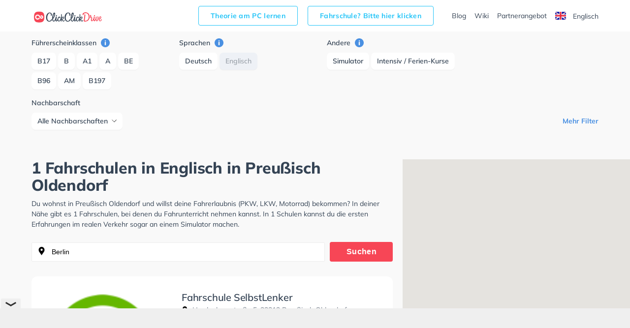

--- FILE ---
content_type: text/html; charset=UTF-8
request_url: https://www.clickclickdrive.de/fahrschule/preussisch-oldendorf/sprachen-englisch
body_size: 10853
content:
<!DOCTYPE html>
<html lang="de">
<head data-language="de" data-locale="de-DE">
  <meta name="format-detection" content="telephone=no">
  <meta name="viewport" content="width=device-width,initial-scale=1.0,maximum-scale=5">
  <meta charset="utf-8"/>
  <meta name="viewport" content="width=device-width, initial-scale=1.0">
  <meta http-equiv="X-UA-Compatible" content="IE=edge"/>
  <meta name="dc.language" content="de">
  <meta property="og:locale" content="de-DE">
  <meta property="og:image" content="https://res.cloudinary.com/clickclickdrive/image/upload/w_374/v1636582299/production/marketplace-profile/Lenkrad_ylvdl8.webp"/>
  <meta property="og:url" content="https://www.clickclickdrive.de/fahrschule/preussisch-oldendorf/sprachen-englisch"/>
  <meta property="og:type" content="website"/>
  <meta property="og:title" content="1 Fahrschulen in Englisch in Preußisch Oldendorf "/>
  <meta property="og:description" content="Fahren lernen in Preußisch Oldendorf"/>
  <meta name="apple-mobile-web-app-capable" content="yes">
  <meta name="HandheldFriendly" content="True">
  <meta name="title" content="1 Fahrschulen in Englisch in Preußisch Oldendorf "/>
  <meta name="description"
        content="Fahren lernen in Preußisch Oldendorf ✅ Mit ClickClickDrive nehmen Sie Fahrstunden in Ihrer N&#228;he und maximieren Ihre Chancen, Ihren F&#252;hrerschein schnell zu erhalten. Besuchen Sie eines der gr&#246;&#223;ten Online-Verzeichnisse und vereinbaren Sie einen kostenlosen Online-Termin."/>
    <link rel="canonical" href="https://www.clickclickdrive.de/fahrschule/preussisch-oldendorf/sprachen-englisch" />
    <link rel="preconnect" href="https://www.googletagmanager.com" />
  <link rel="preconnect" href="https://www.google-analytics.com" />
  <link rel="icon" href="/assets/images/favicon-small.png" sizes="32x32" />
  <link rel="icon" href="/assets/images/favicon.png" sizes="256x256" />
  <link rel="apple-touch-icon-precomposed" href="/assets/images/favicon.png" />
  <meta name="msapplication-TileImage" content="/assets/images/favicon.png" />
  <link rel="stylesheet" type="text/css" href="/fahrschule/content/css/precss.site.min.css" />
  <link rel="stylesheet" type="text/css" href="/fahrschule/content/css/school-promo.min.css" />
  <link rel="stylesheet" type="text/css" href="/fahrschule/content/css/site.min.css">
  <link rel="preload" as="image" href="https://res.cloudinary.com/clickclickdrive/image/upload/w_374/v1636582299/production/marketplace-profile/Lenkrad_ylvdl8.webp">
    <script async src="https://cdn.fuseplatform.net/publift/tags/2/4104/fuse.js"></script>

 <meta name="robots" content="noindex, follow" /> 
 
  <title>1 Fahrschulen in Englisch in Preußisch Oldendorf </title>

  <style>

    element.style {
      vertical-align: inherit;
    }
    *, ::after, ::before {
      box-sizing: border-box;
    }
    article p {
      font-size: 14px;
    }
    p {
      font-size: 13px;
    }
    p {
      line-height: 1.5;
      margin: 0;
      padding-bottom: 10px;
    }
    a {
      color: black;
      text-decoration: none;
    }
    body {
      font-size: 14px;
      font-weight: 400;
      color: #344354;
      font-family: "Mulish", "Open Sans", sans-serif;
    }

    .adSchoolList {
        margin: 10px auto;
        width: 970px;
        min-height: 90px;
    }
    .secretContainer.staging .publiftAd {
        background-color: red;
        min-height: 5px;
        /*height: 200px;*/
    }



    @media  only screen and (max-width: 1000px) {
        .adSchoolList {
            width: 95%;
            min-height: 50px;
        }
    }



    @media (max-width: 600px) {
        .product__img {
            width: 100%;
        }

        .product__slider {
            overflow: hidden;
        }
    }
  </style>

    <script src="/fahrschule/content/js/vendors.min.js?v=34"></script>
    <script src="/fahrschule/content/js/verbolia.min.js?v=35"></script>
  <!-- Google Tag Manager -->
  <script>
    (function (w, d, s, l, i) {
      w[l] = w[l] || [];
      w[l].push({
        'gtm.start':
          new Date().getTime(), event: 'gtm.js'
      });
      var f = d.getElementsByTagName(s)[0],
        j = d.createElement(s), dl = l != 'dataLayer' ? '&l=' + l : '';
      j.defer = true;
      j.src =
        'https://www.googletagmanager.com/gtm.js?id=' + i + dl;
      f.parentNode.insertBefore(j, f);
    })(window, document, 'script', 'dataLayer', 'GTM-KFMTBNX');
  </script>
  <!-- #Google Tag Manager -->

  
  <script>
    (function() {
        const head = document.getElementsByTagName('head')[0];

        const { insertBefore } = head;

        head.insertBefore = (newElement, referenceElement) => {
            if (
            newElement.href &&
            newElement.href.indexOf('//fonts.googleapis.com/css?family=Roboto') > -1
            ) {
            return;
            }

            insertBefore.call(head, newElement, referenceElement);
        };
    })();
  </script>


  <script>
      
      const allMarkers = [{"Latitude":52.308049,"Longitude":8.623978,"Name":"Fahrschule SelbstLenker","Location":"Hardenbergstra\u00dfe 5, 32312 Preu\u00dfisch Oldendorf","RatingValue":"5.0","RatingCount":31,"UrlObfuscated":"aHR0cHM6Ly93d3cuY2xpY2tjbGlja2RyaXZlLmRlL3NjaG9vbC9mYWhyc2NodWxlLXNlbGJzdGxlbmtlcg==","UrlReviewObfuscated":"aHR0cHM6Ly93d3cuY2xpY2tjbGlja2RyaXZlLmRlL3NjaG9vbC9mYWhyc2NodWxlLXNlbGJzdGxlbmtlciNyZXZpZXdz"}];
  </script>
</head>
<body>
<!-- Google Tag Manager (noscript) -->
<noscript>
  <iframe src="https://www.googletagmanager.com/ns.html?id=GTM-KFMTBNX"
          height="0" width="0" style="display: none; visibility: hidden"></iframe>
</noscript>
<!-- #Google Tag Manager (noscript) -->

<div id="main">
  <header class="header">
    <div class="container">
      <div class="header__menu">
        <!--logo-->
        <a class="logo" href="/"><img width="150" height="34" src="/fahrschule/content/images/logo.svg" alt="ClickClickDrive"></a>
        <!-- search mobile-->
        <div class="search-mobile d-n-d">
          <img src="/fahrschule/content/images/search.svg" alt="search" width="24" height="24" onclick="loadMapNow();">
        </div>
        <!-- #search mobile -->
        <!--mobile burger -->
        <a href="#" class="" id="mobile-menu">
          <img src="/fahrschule/content/images/menu.svg" alt="menu" width="24" height="24">
        </a>

        
        <ul class="entry-btns">
          <li>
            <a target="_blank" class="fahrscule-lnk" href="/theorie">
              Theorie am PC lernen
            </a>
          </li>
          <li>
            <a class="fahrscule-lnk" href="/fahrschule-partner">
              Fahrschule? Bitte hier klicken
            </a>
          </li>
          <li>
            <a class="entry-btns__link" href="/blog">Blog</a>
          </li>
          <li>
            <a class="entry-btns__link" href="/wiki">Wiki</a>
          </li>
          <li>
            <a class="entry-btns__link" href="/fahrschule-partner">
              Partnerangebot
            </a>
          </li>
          <li>
            <a id="lng-en-switch" href="https://www.clickclickdrive.de/fahrschule/en/preussisch-oldendorf/sprachen-englisch" class="erowz-nflw erowz-nflw-on entry-btns__link language">
        <svg style="margin-right:10px" width="22" height="16"
     viewBox="0 0 22 16">
  <defs>
    <rect id="a" width="22" height="16"
          rx="2"></rect>
  </defs>
  <g
    fill="none" fill-rule="evenodd">
    <mask id="b"  fill="#fff">
      <use
        xlink:href="#a"></use>
    </mask>
    <use fill="#FFF"
         xlink:href="#a"></use>
    <path
      fill="#0A17A7" d="M0 0h22v16H0z" mask="url(#b)"></path>
    <path
      fill="#FFF"
      d="M5.139 10.667H0V5.333h5.139L-2.19.39-.997-1.38l9.378 6.326v-6.014h5.238v6.014l9.378-6.326L24.19.39 16.86 5.333H22v5.334h-5.139l7.329 4.943-1.193 1.769-9.378-6.326v6.014H8.381v-6.014L-.997 17.38-2.19 15.61l7.329-4.943z"
      mask="url(#b)"></path>
    <path stroke="#DB1F35"
          stroke-linecap="round"
          stroke-width=".667"
          d="M14.668 5.066L24.619-1.6"
          mask="url(#b)"></path>
    <path
      stroke="#DB1F35" stroke-linecap="round" stroke-width=".667"
      d="M15.724 17.08l8.921-6.122" mask="url(#b)"
      transform="matrix(1 0 0 -1 0 28.038)"></path>
    <path
      stroke="#DB1F35" stroke-linecap="round" stroke-width=".667"
      d="M6.29 5.048l-9.305-6.385" mask="url(#b)"></path>
    <path
      stroke="#DB1F35" stroke-linecap="round" stroke-width=".667"
      d="M7.3 17.848l-10.315-6.964" mask="url(#b)"
      transform="matrix(1 0 0 -1 0 28.732)"></path>
    <path
      fill="#E6273E"
      d="M0 9.6h9.429V16h3.142V9.6H22V6.4h-9.429V0H9.43v6.4H0z"
      mask="url(#b)"></path>
  </g>
</svg>

        Englisch
    </a>
          </li>
        </ul>
        
      </div>
    </div>
  </header>

  
  <div class="offcanvas-menu">
    <div class="offcanvas-top">
      <div>Menu</div>
      <span class="offcanvas-close">
        <img src="/fahrschule/content/images/close.svg" alt="close" width="20" height="20">
      </span>
    </div>
    <div class="offcanvas-menu__inner">
      <ul class="menu">
        <li>
          <a href="/blog">Blog</a>
        </li>
        <li>
          <a href="/wiki">Wiki</a>
        </li>
        <li>
          <a href="/fahrschule-partner">
            Partnerangebot
          </a>
        </li>
        <li>
          <a id="lng-en-switch" href="https://www.clickclickdrive.de/fahrschule/en/preussisch-oldendorf/sprachen-englisch" class="erowz-nflw erowz-nflw-on entry-btns__link language">
        <svg style="margin-right:10px" width="22" height="16"
     viewBox="0 0 22 16">
  <defs>
    <rect id="a" width="22" height="16"
          rx="2"></rect>
  </defs>
  <g
    fill="none" fill-rule="evenodd">
    <mask id="b"  fill="#fff">
      <use
        xlink:href="#a"></use>
    </mask>
    <use fill="#FFF"
         xlink:href="#a"></use>
    <path
      fill="#0A17A7" d="M0 0h22v16H0z" mask="url(#b)"></path>
    <path
      fill="#FFF"
      d="M5.139 10.667H0V5.333h5.139L-2.19.39-.997-1.38l9.378 6.326v-6.014h5.238v6.014l9.378-6.326L24.19.39 16.86 5.333H22v5.334h-5.139l7.329 4.943-1.193 1.769-9.378-6.326v6.014H8.381v-6.014L-.997 17.38-2.19 15.61l7.329-4.943z"
      mask="url(#b)"></path>
    <path stroke="#DB1F35"
          stroke-linecap="round"
          stroke-width=".667"
          d="M14.668 5.066L24.619-1.6"
          mask="url(#b)"></path>
    <path
      stroke="#DB1F35" stroke-linecap="round" stroke-width=".667"
      d="M15.724 17.08l8.921-6.122" mask="url(#b)"
      transform="matrix(1 0 0 -1 0 28.038)"></path>
    <path
      stroke="#DB1F35" stroke-linecap="round" stroke-width=".667"
      d="M6.29 5.048l-9.305-6.385" mask="url(#b)"></path>
    <path
      stroke="#DB1F35" stroke-linecap="round" stroke-width=".667"
      d="M7.3 17.848l-10.315-6.964" mask="url(#b)"
      transform="matrix(1 0 0 -1 0 28.732)"></path>
    <path
      fill="#E6273E"
      d="M0 9.6h9.429V16h3.142V9.6H22V6.4h-9.429V0H9.43v6.4H0z"
      mask="url(#b)"></path>
  </g>
</svg>

        Englisch
    </a>
        </li>
      </ul>
    </div>
  </div>
  <!--mobile menu END-->
  <!--button bottom-->


  <!--button filter-->
  <button class="btn-filter" type="button">
    <svg class="SVGInline-svg ShowFiltersButton__Icon-sc-1obhj0c-1-svg dGasKZ-svg" width="24"
         height="24" viewBox="0 0 24 24" xmlns="http://www.w3.org/2000/svg">
      <g transform="translate(5 6)" fill="none">
        <path fill="#000" class="filters-path"
              d="M14.185 0H.523c-.462 0-.677.523-.4.862l5.97 6.984c.184.216.276.523.276.8v4.43c0 .247.246.462.492.462h.924c.246 0 .43-.215.43-.461v-4.43c0-.309.123-.585.339-.8l6.03-6.985c.277-.339.062-.862-.4-.862z"
              id="filters"></path>
      </g>
    </svg>
    <span>Filter</span>
  </button>


  <div class="page">
    <div class="container">
      <!--filter-->
    <div class="filters">
  <div class="filters__top">
    <div>Filter</div>
    <span class="filters__close">
      <img src="/fahrschule/content/images/close.svg" width="20" height="20">
    </span>
  </div>

  
  <div class="filters__item filters__item_cat">
  <span class="filters__name">
    Führerscheinklassen
    <a href="#" class="tooltip-right" data-tooltip="Lassen Sie Sich Fahrschulen anzeigen die Unterricht für die ausgewählten Führerscheinklassen anbieten.">
      <img src="/fahrschule/content/images/info.svg" alt="info" width="18" height="18">
    </a>
  </span>

      <span class="">
      <a class="btn " href="https://www.clickclickdrive.de/fahrschule/preussisch-oldendorf/sprachen-englisch/fuhrerscheinklassen-type-b17">
        B17
      </a>
    </span>
      <span class="">
      <a class="btn " href="https://www.clickclickdrive.de/fahrschule/preussisch-oldendorf/sprachen-englisch/fuhrerscheinklassen-type-b">
        B
      </a>
    </span>
      <span class="">
      <a class="btn " href="https://www.clickclickdrive.de/fahrschule/preussisch-oldendorf/sprachen-englisch/fuhrerscheinklassen-type-a1">
        A1
      </a>
    </span>
      <span class="">
      <a class="btn " href="https://www.clickclickdrive.de/fahrschule/preussisch-oldendorf/sprachen-englisch/fuhrerscheinklassen-type-a">
        A
      </a>
    </span>
      <span class="">
      <a class="btn " href="https://www.clickclickdrive.de/fahrschule/preussisch-oldendorf/sprachen-englisch/fuhrerscheinklassen-type-be">
        BE
      </a>
    </span>
      <span class="">
      <a class="btn " href="https://www.clickclickdrive.de/fahrschule/preussisch-oldendorf/sprachen-englisch/fuhrerscheinklassen-type-b96">
        B96
      </a>
    </span>
      <span class="">
      <a class="btn " href="https://www.clickclickdrive.de/fahrschule/preussisch-oldendorf/sprachen-englisch/fuhrerscheinklassen-type-am">
        AM
      </a>
    </span>
      <span class="">
      <a class="btn " href="https://www.clickclickdrive.de/fahrschule/preussisch-oldendorf/sprachen-englisch/fuhrerscheinklassen-type-b197">
        B197
      </a>
    </span>
      <span class="hide show-this-on-click">
      <a class="btn " href="https://www.clickclickdrive.de/fahrschule/preussisch-oldendorf/sprachen-englisch/fuhrerscheinklassen-type-a2">
        A2
      </a>
    </span>
      <span class="hide show-this-on-click">
      <a class="btn " href="https://www.clickclickdrive.de/fahrschule/preussisch-oldendorf/sprachen-englisch/fuhrerscheinklassen-type-c1">
        C1
      </a>
    </span>
      <span class="hide show-this-on-click">
      <a class="btn " href="https://www.clickclickdrive.de/fahrschule/preussisch-oldendorf/sprachen-englisch/fuhrerscheinklassen-type-c1e">
        C1E
      </a>
    </span>
      <span class="hide show-this-on-click">
      <a class="btn " href="https://www.clickclickdrive.de/fahrschule/preussisch-oldendorf/sprachen-englisch/fuhrerscheinklassen-type-c">
        C
      </a>
    </span>
      <span class="hide show-this-on-click">
      <a class="btn " href="https://www.clickclickdrive.de/fahrschule/preussisch-oldendorf/sprachen-englisch/fuhrerscheinklassen-type-ce">
        CE
      </a>
    </span>
      <span class="hide show-this-on-click">
      <a class="btn " href="https://www.clickclickdrive.de/fahrschule/preussisch-oldendorf/sprachen-englisch/fuhrerscheinklassen-type-b-automatik">
        B Automatik
      </a>
    </span>
      <span class="hide show-this-on-click">
      <a class="btn " href="https://www.clickclickdrive.de/fahrschule/preussisch-oldendorf/sprachen-englisch/fuhrerscheinklassen-type-l">
        L
      </a>
    </span>
      <span class="hide show-this-on-click">
      <a class="btn " href="https://www.clickclickdrive.de/fahrschule/preussisch-oldendorf/sprachen-englisch/fuhrerscheinklassen-type-mofa">
        Mofa
      </a>
    </span>
      <span class="hide show-this-on-click">
      <a class="btn " href="https://www.clickclickdrive.de/fahrschule/preussisch-oldendorf/sprachen-englisch/fuhrerscheinklassen-type-cce">
        C+CE
      </a>
    </span>
      <span class="hide show-this-on-click">
      <a class="btn " href="https://www.clickclickdrive.de/fahrschule/preussisch-oldendorf/sprachen-englisch/fuhrerscheinklassen-type-c1c1e">
        C1+C1E
      </a>
    </span>
      <span class="hide show-this-on-click">
      <a class="btn " href="https://www.clickclickdrive.de/fahrschule/preussisch-oldendorf/sprachen-englisch/fuhrerscheinklassen-type-b196">
        B196
      </a>
    </span>
      <span class="hide show-this-on-click">
      <a class="btn " href="https://www.clickclickdrive.de/fahrschule/preussisch-oldendorf/sprachen-englisch/fuhrerscheinklassen-type-asf">
        ASF
      </a>
    </span>
      <span class="hide show-this-on-click">
      <a class="btn " href="https://www.clickclickdrive.de/fahrschule/preussisch-oldendorf/sprachen-englisch/fuhrerscheinklassen-type-d1">
        D1
      </a>
    </span>
      <span class="hide show-this-on-click">
      <a class="btn " href="https://www.clickclickdrive.de/fahrschule/preussisch-oldendorf/sprachen-englisch/fuhrerscheinklassen-type-d1e">
        D1E
      </a>
    </span>
      <span class="hide show-this-on-click">
      <a class="btn " href="https://www.clickclickdrive.de/fahrschule/preussisch-oldendorf/sprachen-englisch/fuhrerscheinklassen-type-d">
        D
      </a>
    </span>
      <span class="hide show-this-on-click">
      <a class="btn " href="https://www.clickclickdrive.de/fahrschule/preussisch-oldendorf/sprachen-englisch/fuhrerscheinklassen-type-de">
        DE
      </a>
    </span>
      <span class="hide show-this-on-click">
      <a class="btn " href="https://www.clickclickdrive.de/fahrschule/preussisch-oldendorf/sprachen-englisch/fuhrerscheinklassen-type-t">
        T
      </a>
    </span>
      <span class="hide show-this-on-click">
      <a class="btn " href="https://www.clickclickdrive.de/fahrschule/preussisch-oldendorf/sprachen-englisch/fuhrerscheinklassen-type-AuffBA">
        Auff-BA
      </a>
    </span>
  </div>
  

  
  <div class="filters__item filters__item_cat">
  <span class="filters__name">
    Sprachen
    <a href="#" class="tooltip-right" data-tooltip="Schulen mit ausgewählten Unterrichtssprachen anzeigen.">
      <img src="/fahrschule/content/images/info.svg" alt="info" width="18" height="18">
    </a>
  </span>

      <span class="">
      <a class="btn " href="https://www.clickclickdrive.de/fahrschule/preussisch-oldendorf/sprachen-deutsch">
        Deutsch
      </a>
    </span>
      <span class="">
      <a class="btn active" href="https://www.clickclickdrive.de/fahrschule/preussisch-oldendorf">
        Englisch
      </a>
    </span>
  </div>
  

  
  
  
  
  
  <div class="filters__item filters__item_cat">
  <span class="filters__name">
    Andere
    <a href="#" class="tooltip-right" data-tooltip="Zeige Schulen die den gewählten Kriterien entsprechen.">
      <img src="/fahrschule/content/images/info.svg" alt="info" width="18" height="18">
    </a>
  </span>

      <span class="">
      <a class="btn " href="https://www.clickclickdrive.de/fahrschule/preussisch-oldendorf/sprachen-englisch/merkmal-simulator">
        Simulator
      </a>
    </span>
      <span class="">
      <a class="btn " href="https://www.clickclickdrive.de/fahrschule/preussisch-oldendorf/sprachen-englisch/merkmal-intensive+classes">
        Intensiv / Ferien-Kurse
      </a>
    </span>
      <span class="hide show-this-on-click">
      <a class="btn " href="https://www.clickclickdrive.de/fahrschule/preussisch-oldendorf/sprachen-englisch/merkmal-learn+online">
        Online lernen
      </a>
    </span>
      <span class="hide show-this-on-click">
      <a class="btn " href="https://www.clickclickdrive.de/fahrschule/preussisch-oldendorf/sprachen-englisch/merkmal-first+aid">
        Erste-Hilfe-Kurs / LSM-Kurs
      </a>
    </span>
      <span class="hide show-this-on-click">
      <a class="btn " href="https://www.clickclickdrive.de/fahrschule/preussisch-oldendorf/sprachen-englisch/merkmal-aptitude+test">
        MPU-Vorbereitung
      </a>
    </span>
      <span class="hide show-this-on-click">
      <a class="btn " href="https://www.clickclickdrive.de/fahrschule/preussisch-oldendorf/sprachen-englisch/merkmal-government+registration">
        Behördliche Registrierung
      </a>
    </span>
      <span class="hide show-this-on-click">
      <a class="btn " href="https://www.clickclickdrive.de/fahrschule/preussisch-oldendorf/sprachen-englisch/merkmal-financing">
        Finanzierung
      </a>
    </span>
      <span class="hide show-this-on-click">
      <a class="btn " href="https://www.clickclickdrive.de/fahrschule/preussisch-oldendorf/sprachen-englisch/merkmal-credit+card+payment">
        Kreditkarten Zahlung
      </a>
    </span>
      <span class="hide show-this-on-click">
      <a class="btn " href="https://www.clickclickdrive.de/fahrschule/preussisch-oldendorf/sprachen-englisch/merkmal-asf">
        ASF
      </a>
    </span>
      <span class="hide show-this-on-click">
      <a class="btn " href="https://www.clickclickdrive.de/fahrschule/preussisch-oldendorf/sprachen-englisch/merkmal-fes">
        FES
      </a>
    </span>
  </div>
  

      <div class="filters__item mt3">
      <span class="filters__name">
          Nachbarschaft
      </span>
      <div class="dropdown">
        <button
          class="btn btn-secondary dropdown-toggle"
          type="button"
          id="dropdownMenuButton"
          data-toggle="dropdown"
          aria-haspopup="true"
          aria-expanded="false"
        >
          <span>Alle Nachbarschaften</span>
        </button>
        <div class="dropdown-menu" aria-labelledby="dropdownMenuButton">
                      <a class="dropdown-item" href="https://www.clickclickdrive.de/fahrschule/preussisch-oldendorf/holzhausen/sprachen-englisch">
              Holzhausen
            </a>
                  </div>
      </div>
    </div>
    <div class="more readmore">
    <a href="#" data-article="one">Mehr Filter</a>
  </div>
  <div class="more readless hide">
    <a href="#" data-article='one'>Filter ausblenden</a>
  </div>
</div>
    <!--filter END-->
    </div>

    <div class="flex">
      <article>
                <h1>
            1 Fahrschulen in Englisch in Preußisch Oldendorf 
        </h1>


        <p>
          Du wohnst in Preußisch Oldendorf und willst deine Fahrerlaubnis (PKW, LKW, Motorrad) bekommen?
          In deiner Nähe gibt es 1 Fahrschulen, bei denen du Fahrunterricht nehmen kannst.
                      In 1 Schulen kannst du die ersten Erfahrungen im realen Verkehr sogar an einem Simulator machen.
                  </p>

        <!--search-->
        <form class="search" id="searchform">
          <input class="form-control" type="search" id="searchbox" value="Berlin" onclick="loadMapNow();">
          <button class="btn" type="submit">Suchen</button>
        </form>

        <div>
            
            <div class="product nothid">
  <div
    class="product-hid-data"
    data-id="preussisch-oldendorf-22377"
    data-lat="52.308049"
    data-lon="8.623978"
    data-rat="5.0"
    data-rat-cnt="31"
    data-uo="aHR0cHM6Ly93d3cuY2xpY2tjbGlja2RyaXZlLmRlL3NjaG9vbC9mYWhyc2NodWxlLXNlbGJzdGxlbmtlcg=="
    data-uro="aHR0cHM6Ly93d3cuY2xpY2tjbGlja2RyaXZlLmRlL3NjaG9vbC9mYWhyc2NodWxlLXNlbGJzdGxlbmtlciNyZXZpZXdz"
  ></div>

  
  <div class="product__slider off">
      <div class="product__img">
      <img
        alt="Fahrschule SelbstLenker in Preußisch Oldendorf"
        class="lozad"
        src="https://res.cloudinary.com/clickclickdrive/image/upload/w_374/v1636582299/production/marketplace-profile/Lenkrad_ylvdl8.webp"
                style="object-fit: cover;width:100%;height:100%;"
      >
    </div>
      <div class="product__img">
      <img
        alt="Fahrschule SelbstLenker in Preußisch Oldendorf"
        class="lozad"
        src="https://res.cloudinary.com/clickclickdrive/image/upload/w_374/v1636582299/production/marketplace-profile/logo-gr-bl_xnbhnk.webp"
                    loading="lazy"
                style="object-fit: cover;width:100%;height:100%;"
      >
    </div>
  </div>
  

  <a href="/school/fahrschule-selbstlenker" class="product__right">
    <div class="product__top">
      
            

      <h2 class="product__title">Fahrschule SelbstLenker</h2>

      <span class="product__info"><img src="/fahrschule/content/images/location.svg" alt="" width="13" height="13">
        Hardenbergstraße 5, 32312 Preußisch Oldendorf
      </span>
    </div>
    <div class="product__reviews">
      
            

      
      <div class="rating">
                              <img src="/fahrschule/content/images/star.svg" alt="" role="presentation" width="12" height="12">
                                        <img src="/fahrschule/content/images/star.svg" alt="" role="presentation" width="12" height="12">
                                        <img src="/fahrschule/content/images/star.svg" alt="" role="presentation" width="12" height="12">
                                        <img src="/fahrschule/content/images/star.svg" alt="" role="presentation" width="12" height="12">
                                        <img src="/fahrschule/content/images/star.svg" alt="" role="presentation" width="12" height="12">
                        </div>
      

      
      <span
        class="erowz-nflw reviews-count"
        data-value="aHR0cHM6Ly93d3cuY2xpY2tjbGlja2RyaXZlLmRlL3NjaG9vbC9mYWhyc2NodWxlLXNlbGJzdGxlbmtlciNyZXZpZXdz">
        31 Bewertungen
      </span>
      

      
      <img src="/fahrschule/content/images/info.svg" alt="info" class="tooltip-rating-ico" width="15" height="15">
      <div class="tooltip-rating" style="display:none">
        <div class="tooltip-rating-text">
          <div class="mt6">
            Die Gesamtbewertung wird aus zwei Bewertungen berechnet. Die erste Bewertung ergibt sich aus der durchschnittlichen erzielten Bewertung auf ClickClickDrive und die zweite ergibt sich aus der durchschnittlich erzielten Bewertung des Google My Business Profils.
          </div>
        </div>
      </div>
      
    </div>
    <div class="product__bottom">
      <div class="txt-descr">
        <p>
          Die professionelle und wohlwollende Fahrschule SelbstLenker bietet perfekten Fahrunterricht und einen sehr bewährten Service in Lübbecke. Du wirst lernen, mit einem Audi, VW, Kawasaki, Yamaha, BMW, KTM, Mercedes-Benz, Neoplan und Setra zu fahren. Achte darauf, dich zu fokussieren, da reichlich Fußgänger und geparkte Autos rund um die nahegelegenen Wohnstraßen gehen, fahren und stehen. Die Fahrschule bietet Exzellente Bedingungen um deine Klasse A1, Klasse B, Klasse A, Klasse B Automatik, Klasse BE, Klasse B96, Klasse AM, Klasse BF17, Klasse A2, Klasse C1, Klasse C1E, Klasse C, Klasse CE, Klasse L, Klasse T, Mofa - Prüfbescheinigung, Klasse C+CE, Klasse C1+C1E, B196, B197, Klasse ASF, Klasse B197, Klasse D1, Klasse DE1, Klasse D, Klasse DE und Auffrischung B Automatik zu erhalten. Der Unterricht kann auf --language_, Deutsch und Englisch stattfinden. Die Erste-Hilfe-Kurs in der Schule. Wir empfehlen dir auch online-theorie tests am PC zu absolvieren, um dich gut auf die theoretische Prüfung. Letzte Bewertung: &quot;Danke für die Guten Fahrstunden und auch für das Bike2Bike fahren.
Es hat richtig Spaß gemacht im Online Kurs die Theorie zu machen da ich auf Grund der Arbeit immer auf Montage bin.&quot;
        </p>
      </div>
      
              <div class="tags">
                      <span class="tag">English</span>
                      <span class="tag">German</span>
                  </div>
            

      <button class="btn">Einen Termin anfragen</button>

      
              <span class="product__description">
                      111 Personen die diese Fahrschule gesehen haben
                  </span>
            
    </div>
  </a>
</div>






            

            <div id="more-ads-container">
            </div>
            <div id="more-schools-container">
                            </div>
        </div>


        <p class="d-n-d d-b-m">
          Du wohnst in Preußisch Oldendorf und willst deine Fahrerlaubnis (PKW, LKW, Motorrad) bekommen?
          In deiner Nähe gibt es 1 Fahrschulen, bei denen du Fahrunterricht nehmen kannst.
                      In 1 Schulen kannst du die ersten Erfahrungen im realen Verkehr sogar an einem Simulator machen.
                  </p>
      </article>

      <aside>
        <!--map-->
        <div id="map" style="overflow: hidden;">
        </div>
        <!--map END-->
      </aside>
    </div>

    
    <div class="container btm-txts">
  </div>
    

    <div class="container">
      <div class="information">
        <div class="information__item">
  <div class="information__title">
    <img src="/fahrschule/content/images/icon1.svg" alt="" width="40" height="40" role="presentation">
    <h3>Suche Fahrschule in der Nähe von Preußisch Oldendorf</h3>
  </div>
  <div class="information__school">
          <a href="https://www.clickclickdrive.de/fahrschule/lubbecke/alswede">
        Alswede
      </a>
          <a href="https://www.clickclickdrive.de/fahrschule/bad-essen">
        Bad Essen
      </a>
          <a href="https://www.clickclickdrive.de/fahrschule/rodinghausen/bruchmuhlen">
        Bruchmühlen
      </a>
          <a href="https://www.clickclickdrive.de/fahrschule/bad-essen/eielstadt">
        Eielstädt
      </a>
          <a href="https://www.clickclickdrive.de/fahrschule/enger">
        Enger
      </a>
          <a href="https://www.clickclickdrive.de/fahrschule/espelkamp">
        Espelkamp
      </a>
          <a href="https://www.clickclickdrive.de/fahrschule/lubbecke/gehlenbeck">
        Gehlenbeck
      </a>
          <a href="https://www.clickclickdrive.de/fahrschule/bad-essen/harpenfeld">
        Harpenfeld
      </a>
          <a href="https://www.clickclickdrive.de/fahrschule/hiddenhausen">
        Hiddenhausen
      </a>
          <a href="https://www.clickclickdrive.de/fahrschule/hille">
        Hille
      </a>
          <a href="https://www.clickclickdrive.de/fahrschule/preussisch-oldendorf/holzhausen">
        Holzhausen
      </a>
          <a href="https://www.clickclickdrive.de/fahrschule/hullhorst">
        Hüllhorst
      </a>
          <a href="https://www.clickclickdrive.de/fahrschule/kirchlengern">
        Kirchlengern
      </a>
          <a href="https://www.clickclickdrive.de/fahrschule/rahden/kleinendorf">
        Kleinendorf
      </a>
          <a href="https://www.clickclickdrive.de/fahrschule/lubbecke">
        Lübbecke
      </a>
      </div>
</div>
      </div>
    </div>
  </div>
</div>

<input id="lvl1" name="lvl1" type="hidden" value="berlin"/>
<input id="lvl2" name="lvl2" type="hidden" value=""/>
<input id="lvl3" name="lvl3" type="hidden" value=""/>
<input id="lvl4" name="lvl4" type="hidden" value=""/>
<input id="rp" name="rp" type="hidden" value="fahrschule"/>
<input id="showMoreTrans" name="showMoreTrans" type="hidden" value="Mehr sehen"/>
<input id="showLessTrans" name="showLessTrans" type="hidden" value="Weniger sehen"/>
<input id="lat" name="lat" type="hidden" value="52.51769"/>
<input id="lon" name="lon" type="hidden" value="13.402376"/>

<script type="application/ld+json">{"@context":"http:\/\/schema.org","@type":"ItemList","name":"1 Fahrschulen in Preu\u00dfisch Oldendorf","description":"","itemListOrder":"http:\/\/schema.org\/ItemListOrderAscending","itemListElement":{"1":{"@type":"ListItem","position":2,"name":"Fahrschule SelbstLenker","url":"https:\/\/www.clickclickdrive.de\/school\/fahrschule-selbstlenker","image":"https:\/\/res.cloudinary.com\/clickclickdrive\/image\/upload\/w_828\/v1636582299\/production\/marketplace-profile\/Lenkrad_ylvdl8.jpg"}}}</script>



<footer class="footer">
  <div class="container">
    <div class="row">
      <div class="col-lg-6 col-md-12 col-12">
        <nav class="nav flex-column footer__menu footer__language">
          <a class="nav-link" href="https://www.clickclickdrive.be/">
            <svg class="SVGInline-svg Countries__Icon-rx5qbx-2-svg eJwvDX-svg"
     xmlns="http://www.w3.org/2000/svg" xmlns:xlink="http://www.w3.org/1999/xlink"
     width="22" height="16" viewBox="0 0 22 16">
  <defs>
    <rect id="flag-be-a" width="22" height="16" rx="2"></rect>
  </defs>
  <g fill="none" fill-rule="evenodd">
    <mask id="flag-be-b" fill="#fff">
      <use xlink:href="#flag-be-a"></use>
    </mask>
    <use fill="#FFF" xlink:href="#flag-be-a"></use>
    <path fill="#FF4453" d="M10.476 0H22v16H10.476z" mask="url(#flag-be-b)"></path>
    <path fill="#262626" d="M0 0h7.333v16H0z" mask="url(#flag-be-b)"></path>
    <path fill="#FFCF3C" d="M7.333 0h7.333v16H7.333z" mask="url(#flag-be-b)"></path>
  </g>
</svg>

            Fahrschulen in Belgien
          </a>
          <a class="nav-link" href="https://www.clickclickdrive.de/">
            <svg class="SVGInline-svg Countries__Icon-rx5qbx-2-svg eJwvDX-svg"
     xmlns="http://www.w3.org/2000/svg" xmlns:xlink="http://www.w3.org/1999/xlink"
     width="22" height="16" viewBox="0 0 22 16">
  <defs>
    <rect id="flag-de-a" width="22" height="16" rx="2"></rect>
    <path id="flag-de-d" d="M0 5.333h22v5.333H0z"></path>
    <filter id="flag-de-c" width="113.6%" height="156.2%" x="-6.8%" y="-28.1%"
            filterUnits="objectBoundingBox">
      <feMorphology in="SourceAlpha" operator="dilate" radius=".5"
                    result="shadowSpreadOuter1"></feMorphology>
      <feOffset in="shadowSpreadOuter1" result="shadowOffsetOuter1"></feOffset>
      <feColorMatrix in="shadowOffsetOuter1"
                     values="0 0 0 0 0 0 0 0 0 0 0 0 0 0 0 0 0 0 0.06 0"></feColorMatrix>
    </filter>
    <path id="flag-de-f" d="M0 10.667h22V16H0z"></path>
    <filter id="flag-de-e" width="113.6%" height="156.2%" x="-6.8%" y="-28.1%"
            filterUnits="objectBoundingBox">
      <feMorphology in="SourceAlpha" operator="dilate" radius=".5"
                    result="shadowSpreadOuter1"></feMorphology>
      <feOffset in="shadowSpreadOuter1" result="shadowOffsetOuter1"></feOffset>
      <feColorMatrix in="shadowOffsetOuter1"
                     values="0 0 0 0 0 0 0 0 0 0 0 0 0 0 0 0 0 0 0.06 0"></feColorMatrix>
    </filter>
  </defs>
  <g fill="none" fill-rule="evenodd">
    <mask id="flag-de-b" fill="#fff">
      <use xlink:href="#flag-de-a"></use>
    </mask>
    <use fill="#FFF" xlink:href="#flag-de-a"></use>
    <path fill="#262626" d="M0 0h22v5.333H0z" mask="url(#flag-de-b)"></path>
    <g mask="url(#flag-de-b)">
      <use fill="#000" filter="url(#flag-de-c)" xlink:href="#flag-de-d"></use>
      <use fill="#F01515" xlink:href="#flag-de-d"></use>
    </g>
    <g mask="url(#flag-de-b)">
      <use fill="#000" filter="url(#flag-de-e)" xlink:href="#flag-de-f"></use>
      <use fill="#FFD521" xlink:href="#flag-de-f"></use>
    </g>
  </g>
</svg>

            Fahrschulen in Deutschland
          </a>
        </nav>

        <nav class="nav flex-column footer__menu footer__social">
          <a class="nav-link" href="/fb">
            <svg aria-labelledby="Facebook" xmlns="http://www.w3.org/2000/svg" width="24" height="24" viewBox="0 0 24 24">
  <path fill="#D7DADC" fill-rule="nonzero"
        d="M15.393 23.789v-7.087h2.45l.367-2.845h-2.817v-1.816c0-.823.229-1.384 1.41-1.384h1.506V8.111A20.134 20.134 0 0 0 16.114 8c-2.171 0-3.658 1.326-3.658 3.76v2.097H10v2.845h2.456v7.29L12.05 24c-3.2-.05-7.15-.35-9.35-2.6C.4 19.2.05 15.25 0 12.05.05 8.85.35 4.9 2.6 2.7 4.8.4 8.75.05 11.95 0c3.2.05 7.15.35 9.35 2.6 2.3 2.2 2.65 6.15 2.7 9.3-.05 3.2-.35 7.15-2.6 9.35-1.47 1.57-3.72 2.247-6.007 2.539z"></path>
</svg>

          </a>
          <a class="nav-link" href="/tw">
            <svg aria-labelledby="Twitter" xmlns="http://www.w3.org/2000/svg" width="24" height="24" viewBox="0 0 24 24">
  <path fill="#D7DADC" fill-rule="nonzero"
        d="M12.05 24c-3.2-.05-7.15-.35-9.35-2.6C.4 19.2.05 15.25 0 12.05.05 8.85.35 4.9 2.6 2.7 4.8.4 8.75.05 11.95 0c3.2.05 7.15.35 9.35 2.6 2.3 2.2 2.65 6.15 2.7 9.3-.05 3.2-.35 7.15-2.6 9.35-2.2 2.35-6.15 2.7-9.35 2.75zm6.617-16.07a5.035 5.035 0 0 1-1.492.423c.536-.333.948-.86 1.142-1.49a5.087 5.087 0 0 1-1.651.653 2.551 2.551 0 0 0-1.897-.85c-1.434 0-2.597 1.206-2.597 2.693 0 .211.022.416.067.614-2.16-.113-4.075-1.184-5.357-2.815-.224.4-.352.862-.352 1.355 0 .934.459 1.759 1.156 2.242a2.531 2.531 0 0 1-1.177-.336v.033c0 1.305.895 2.394 2.085 2.64a2.499 2.499 0 0 1-1.174.047c.33 1.07 1.29 1.848 2.428 1.87A5.098 5.098 0 0 1 6 16.124a7.182 7.182 0 0 0 3.984 1.208c4.78 0 7.393-4.102 7.393-7.66 0-.118-.002-.235-.006-.35.508-.38.948-.854 1.296-1.394z"></path>
</svg>

          </a>
          <a class="nav-link" href="/in">
            <svg aria-labelledby="In" xmlns="http://www.w3.org/2000/svg" width="24" height="24" viewBox="0 0 24 24">
  <path fill="#D7DADC" fill-rule="evenodd"
        d="M12.05 24c-3.2-.05-7.15-.35-9.35-2.6C.4 19.2.05 15.25 0 12.05.05 8.85.35 4.9 2.6 2.7 4.8.4 8.75.05 11.95 0c3.2.05 7.15.35 9.35 2.6 2.3 2.2 2.65 6.15 2.7 9.3-.05 3.2-.35 7.15-2.6 9.35-2.2 2.35-6.15 2.7-9.35 2.75zm-.008-2c2.666-.042 5.958-.333 7.791-2.292 1.875-1.833 2.125-5.125 2.167-7.791-.042-2.625-.333-5.917-2.25-7.75C17.917 2.292 14.625 2.042 11.958 2 9.292 2.042 6 2.333 4.167 4.25 2.292 6.083 2.042 9.375 2 12.042c.042 2.666.333 5.958 2.25 7.791 1.833 1.875 5.125 2.125 7.792 2.167zm-.096-15.224a5.279 5.279 0 1 1 0 10.557 5.279 5.279 0 0 1 0-10.557zm0 8.705a3.427 3.427 0 1 0 0-6.853 3.427 3.427 0 0 0 0 6.853zm6.72-8.914a1.234 1.234 0 1 1-2.467 0 1.234 1.234 0 0 1 2.468 0z"></path>
</svg>

          </a>
          <a class="nav-link" href="/li">
            <svg aria-labelledby="Li" xmlns="http://www.w3.org/2000/svg" width="24" height="24" viewBox="0 0 24 24">
  <path fill="#D7DADC" fill-rule="nonzero"
        d="M12.05 24c-3.2-.05-7.15-.35-9.35-2.6C.4 19.2.05 15.25 0 12.05.05 8.85.35 4.9 2.6 2.7 4.8.4 8.75.05 11.95 0c3.2.05 7.15.35 9.35 2.6 2.3 2.2 2.65 6.15 2.7 9.3-.05 3.2-.35 7.15-2.6 9.35-2.2 2.35-6.15 2.7-9.35 2.75zM17 15v-3.022c0-1.683-.98-2.465-2.226-2.465-1.005 0-1.635.532-1.751.905v-.853h-1.97c.025.453 0 5.435 0 5.435h1.97v-2.94c0-.164-.008-.328.043-.445.135-.327.426-.666.95-.666.684 0 .995.503.995 1.239V15H17zM9.06 8.886c.659 0 1.07-.417 1.07-.944C10.116 7.406 9.718 7 9.071 7 8.424 7 8 7.407 8 7.944c0 .526.412.942 1.047.942h.012zm-.833.68V15h1.754V9.565H8.227z"></path>
</svg>

          </a>
          <a class="nav-link" href="/yt">
            <svg aria-labelledby="Youtube" xmlns="http://www.w3.org/2000/svg" width="24" height="24" viewBox="0 0 24 24">
  <path fill="#D7DADC" fill-rule="nonzero"
        d="M12.05 24c-3.2-.05-7.15-.35-9.35-2.6C.4 19.2.05 15.25 0 12.05.05 8.85.35 4.9 2.6 2.7 4.8.4 8.75.05 11.95 0c3.2.05 7.15.35 9.35 2.6 2.3 2.2 2.65 6.15 2.7 9.3-.05 3.2-.35 7.15-2.6 9.35-2.2 2.35-6.15 2.7-9.35 2.75zM9 16l7.639-3.986L9 8v8z"></path>
</svg>

          </a>
        </nav>

        <span class="footer__link">
          <svg class="SVGInline-svg Footer__Dsgvo-sc-18j0nhi-4-svg lhGPW-svg"
     xmlns="http://www.w3.org/2000/svg" width="134" height="40"
     viewBox="0 0 134 40">
  <g fill="none" fill-rule="evenodd">
    <rect width="133" height="39" x=".5" y=".5" fill="#FFF"
          stroke="#E7E7E7" rx="6"></rect>
    <g fill="#EA6C00" fill-rule="nonzero">
      <path
        d="M20 6l.454 1.468h1.468l-1.188.907.454 1.468L20 8.935l-1.187.908.453-1.468-1.188-.907h1.468zM20 30.157l.454 1.468h1.468l-1.188.907.454 1.468L20 33.093 18.813 34l.453-1.468-1.188-.907h1.468zM26.04 8.196l.453 1.468h1.468l-1.188.908.454 1.467-1.188-.907-1.187.907.453-1.467-1.187-.908h1.468zM30.98 12.36l.454 1.467h1.468l-1.188.908.454 1.468-1.187-.908-1.188.908.454-1.468-1.188-.908h1.468zM30.98 24.118l.454 1.468h1.468l-1.188.907.454 1.468-1.187-.907-1.188.907.454-1.468-1.188-.907h1.468zM9.02 12.36l.453 1.467h1.468l-1.187.908.453 1.468-1.187-.908-1.188.908.454-1.468-1.188-.908h1.468zM32.079 18.078l.453 1.468H34l-1.188.907.454 1.469-1.187-.907-1.188.907.454-1.469-1.188-.907h1.468zM7.922 18.078l.453 1.468h1.468l-1.188.907.454 1.469-1.187-.907-1.188.907.454-1.469L6 19.546h1.468zM9.02 24.118l.453 1.468h1.468l-1.187.907.453 1.468-1.187-.907-1.188.907.454-1.468-1.188-.907h1.468zM27.137 29.059l.454 1.468h1.468l-1.188.907.454 1.468-1.188-.907-1.188.907.454-1.468-1.187-.907h1.468zM13.96 8.196l.454 1.468h1.468l-1.187.908.454 1.467-1.188-.907-1.188.907.454-1.467-1.188-.908h1.468zM12.863 29.059l.453 1.468h1.468l-1.187.907.453 1.468-1.187-.907-1.188.907.454-1.468-1.188-.907h1.468z"></path>
    </g>
    <path fill="#2B3945" fill-rule="nonzero"
          d="M23.143 19.136h-.429v-1.33C22.714 16.26 21.496 15 20 15s-2.714 1.26-2.714 2.807v1.33h-.429c-.473 0-.857.396-.857.886v3.545c0 .49.384.887.857.887h6.286c.473 0 .857-.397.857-.887v-3.545c0-.49-.384-.887-.857-.887zm-1.857 0h-2.572v-1.33c0-.732.577-1.329 1.286-1.329.709 0 1.286.597 1.286 1.33v1.33z"></path>
    <text fill="#354354"
          font-family="HelveticaNeue-Bold, Helvetica Neue" font-size="8"
          font-weight="bold" letter-spacing=".2">
      <tspan x="42" y="30">Datenschutzkonform</tspan>
    </text>
    <text fill="#354354" font-family="Mulish-Black, Mulish" font-size="12"
          font-weight="700" letter-spacing=".3">
      <tspan x="42" y="19">DSGV</tspan> <tspan x="78.54"
                                               y="19">O</tspan>
    </text>
  </g>
</svg>

        </span>

        <div class="copyright">
          &#169; ClickClickDrive GmbH 2026
          <span>
            *die Anzahl der Besucher unserer Webseiten im monatlichen Durchschnitt. 16/10/2017 bis 15/10/2018
          </span>
        </div>
      </div>
      <div class="col-lg-3 col-md-12 col-12">
        <nav class="nav flex-column footer__menu">
          <a
            class="erowz-nflw nav-link"
            href="/ueber-uns"
          >
            Über uns
          </a>
          <a
            class="erowz-nflw nav-link"
            href="/team-kennen-lernen"
          >
            Unser Team
          </a>
        </nav>
        <nav class="nav flex-column footer__menu footer__menu_bottom">
          <a class="nav-link" href="/cdn-cgi/l/email-protection#96fff8f0f9d6f5fafff5fdf5fafff5fdf2e4ffe0f3b8f8f3e2">
            Daten löschen lassen
          </a>
          <a class="nav-link" href="/cdn-cgi/l/email-protection#573e39313817343b3e343c343b3e343c33253e213279393223">
            Meine Daten abfragen
          </a>
          <a
            class="erowz-nflw nav-link"
            href="/blog/de-impressum"
          >
            Impressum
          </a>
          <a
            class="erowz-nflw nav-link"
            href="/blog/de-terms-and-conditions"
          >
            AGB
          </a>
          <a
            class="erowz-nflw nav-link"
            href="/blog/de-terms-and-conditions-partner"
          >
            AGB für Partner
          </a>
          <a
            class="erowz-nflw nav-link"
            href="/blog/de-privacy-policy/"
          >
            Datenschutzerklärung
          </a>
          <a
            class="erowz-nflw nav-link"
            href="/blog/de-cookie-policy/"
          >
            Cookie Richtlinie
          </a>
        </nav>
      </div>
      <div class="col-lg-3 col-md-12 col-12">
        <nav class="nav flex-column footer__menu">
          <a class="erowz-nflw nav-link" href="/blog">
            Unser Blog
          </a>
          <a class="erowz-nflw nav-link" href="/wiki">
            Unser Wiki
          </a>
          <a class="erowz-nflw nav-link" href="/link-sammlung">
            Nützliche Links
          </a>
          <a class="erowz-nflw nav-link" href="/fahrschule-partner">
            Partnerangebot
          </a>
          <a class="erowz-nflw nav-link" href="/fahrschule-partner/marketingprofil">
            Marketing Profil
          </a>
          <a class="erowz-nflw nav-link" href="/fahrschule-partner/theorieapp">
            Theorie App
          </a>
          <a class="erowz-nflw nav-link" href="/fahrschule-partner/verwaltungssoftware">
            Verwaltungssoftware
          </a>
          <a class="erowz-nflw nav-link" href="/theorie">
            Theorie am PC lernen
          </a>
          <a class="erowz-nflw nav-link" href="/fragenkatalog">
            Tüv und Dekra Fragen
          </a>
        </nav>
        <div class="download">
          <a href="https://play.google.com/store/apps/details?id=net.clickclickdrive.mobile"><img width="115" height="34" loading="lazy"
              src="/fahrschule/content/images/google.svg" alt="Our app on Google Play"></a>
          <a href="https://itunes.apple.com/de/app/clickclickdrive/id1435154541?mt=8"><img width="115" height="34" loading="lazy"
              src="/fahrschule/content/images/app.svg" alt="Our app on App store"></a>
        </div>
      </div>
    </div>
  </div>
</footer>

<script data-cfasync="false" src="/cdn-cgi/scripts/5c5dd728/cloudflare-static/email-decode.min.js"></script><script>
    var mapLoaded = false;
    function loadMapNow() {
        if (mapLoaded) {
            return;
        }
        var scripts = [
            '/fahrschule/content/js/map.min.js?v=35',
            "https://maps.googleapis.com/maps/api/js?key=AIzaSyAtYhTYpJqhG_M3SRPV_-TVLLYF4iR7FDA&libraries=places&language=de&region=DE&callback=initMap",
        ];
        loadScripts(scripts);
        mapLoaded = true;
    }
    var Verbolia = Verbolia || {};

    function initializeModules() {
        Verbolia.Common.SlidingExpirationCookie.initialize('.SlidingExpiration');
        Verbolia.Common.Culture.initialize('Verbolia.ClickClickDrive.Culture.SlidingExpiration', 'deDE');
        Verbolia.Component.AcceptCookies.initialize('Verbolia.ClickClickDrive.AcceptCookies.SlidingExpiration');
        //Verbolia.ClickClickDrive.SeeMore.SeeMoreModule.initialize("deDE");
        //Verbolia.ClickClickDrive.Search.SearchModule.initialize("deDE");
        checkMapLoading();
    }
    function checkMapLoading() {
        if (window.innerWidth > 991) {
            loadMapNow();
        }
    }
  if (window.addEventListener)
    window.addEventListener('load', initializeModules, false);
  else if (window.attachEvent)
    window.attachEvent('onload', initializeModules);
  else window.onload = initializeModules;

  if (window.addEventListener)
    window.addEventListener('resize', checkMapLoading, false);
  else if (window.attachEvent)
    window.attachEvent('resize', checkMapLoading);
  else window.resize = checkMapLoading;

</script>

<input id="contentPath" name="contentPath" type="hidden" value="fahrschule/content"/>

</body>
</html>

<link rel="stylesheet" preload
      href="/fahrschule/content/css/vendors.min.css?v=190a644fd103431fa217be917cf938e1">

<script type="text/javascript">

  function loadScripts(scripts) {
    var src;
    var script;
    var pendingScripts = [];
    var firstScript = document.scripts[0];

    function stateChange() {
      var pendingScript;
      while (pendingScripts[0] && pendingScripts[0].readyState == 'loaded') {
        pendingScript = pendingScripts.shift();
        pendingScript.onreadystatechange = null;
        firstScript.parentNode.insertBefore(pendingScript, firstScript);
      }
    }

    while (src = scripts.shift()) {
      if ('async' in firstScript) {
        if (src.indexOf('.css') !== -1) {
          var element = document.createElement('link');
          element.type = 'text/css';
          element.rel = 'stylesheet';
          element.href = src;
          document.head.appendChild(element);
        } else {
          script = document.createElement('script');
          script.async = false;
          script.src = src;
          document.head.appendChild(script);
        }
      } else if (firstScript.readyState) {
        script = document.createElement('script');
        pendingScripts.push(script);
        script.onreadystatechange = stateChange;
        script.src = src;
      } else {
        if (src.indexOf('.css') !== -1) {
          document.write('<link href="' + src + '" rel="stylesheet">');
        } else {
          document.write('<script src="' + src + '" defer></' + 'script>');
        }
      }
    }
  }

</script>


--- FILE ---
content_type: text/html; charset=utf-8
request_url: https://www.google.com/recaptcha/api2/aframe
body_size: 255
content:
<!DOCTYPE HTML><html><head><meta http-equiv="content-type" content="text/html; charset=UTF-8"></head><body><script nonce="lanOpf9aItekYtITiNb3kw">/** Anti-fraud and anti-abuse applications only. See google.com/recaptcha */ try{var clients={'sodar':'https://pagead2.googlesyndication.com/pagead/sodar?'};window.addEventListener("message",function(a){try{if(a.source===window.parent){var b=JSON.parse(a.data);var c=clients[b['id']];if(c){var d=document.createElement('img');d.src=c+b['params']+'&rc='+(localStorage.getItem("rc::a")?sessionStorage.getItem("rc::b"):"");window.document.body.appendChild(d);sessionStorage.setItem("rc::e",parseInt(sessionStorage.getItem("rc::e")||0)+1);localStorage.setItem("rc::h",'1769147886111');}}}catch(b){}});window.parent.postMessage("_grecaptcha_ready", "*");}catch(b){}</script></body></html>

--- FILE ---
content_type: text/plain
request_url: https://rtb.openx.net/openrtbb/prebidjs
body_size: -85
content:
{"id":"a8eda6dd-19ff-4462-bbe5-7310f363c13d","nbr":0}

--- FILE ---
content_type: image/svg+xml
request_url: https://www.clickclickdrive.de/fahrschule/content/images/icon1.svg
body_size: 2083
content:
<?xml version="1.0" encoding="utf-8" ?>
<svg xmlns="http://www.w3.org/2000/svg" xmlns:xlink="http://www.w3.org/1999/xlink" width="40" height="40">
	<defs>
		<clipPath id="clip_0">
			<rect x="-95" y="-2205" width="1440" height="2940" clip-rule="evenodd"/>
		</clipPath>
	</defs>
	<g clip-path="url(#clip_0)">
		<path fill="rgb(184,153,128)" stroke="none" d="M15 0L25 0Q25.3842 0 25.7658 0.0174863Q26.1475 0.0349725 26.5257 0.0699093Q26.904 0.104846 27.2782 0.157162Q27.6523 0.209478 28.0216 0.279067Q28.3908 0.348656 28.7544 0.435375Q29.118 0.522095 29.4753 0.625768Q29.8325 0.729441 30.1826 0.849856Q30.5327 0.970271 30.875 1.10718Q31.2173 1.24409 31.551 1.39722Q31.8848 1.55035 32.2093 1.71939Q32.5339 1.88842 32.8485 2.07301Q33.1632 2.25761 33.4674 2.45739Q33.7715 2.65716 34.0645 2.87172Q34.3576 3.08627 34.6389 3.31516Q34.9202 3.54405 35.1892 3.78681Q35.4581 4.02958 35.7143 4.28571Q35.9704 4.54185 36.2132 4.81085Q36.456 5.07984 36.6848 5.36113Q36.9137 5.64243 37.1283 5.93546Q37.3428 6.22849 37.5426 6.53265Q37.7424 6.83681 37.927 7.15148Q38.1116 7.46615 38.2806 7.7907Q38.4497 8.11524 38.6028 8.44899Q38.7559 8.78274 38.8928 9.12502Q39.0297 9.4673 39.1502 9.81741Q39.2706 10.1675 39.3742 10.5247Q39.4779 10.882 39.5646 11.2456Q39.6514 11.6092 39.7209 11.9784Q39.7905 12.3477 39.8428 12.7218Q39.8952 13.096 39.9301 13.4743Q39.965 13.8525 39.9825 14.2342Q40 14.6158 40 15L40 25Q40 25.3842 39.9825 25.7658Q39.965 26.1475 39.9301 26.5257Q39.8952 26.904 39.8428 27.2782Q39.7905 27.6523 39.7209 28.0216Q39.6514 28.3908 39.5646 28.7544Q39.4779 29.118 39.3742 29.4753Q39.2706 29.8325 39.1502 30.1826Q39.0297 30.5327 38.8928 30.875Q38.7559 31.2173 38.6028 31.551Q38.4497 31.8848 38.2806 32.2093Q38.1116 32.5339 37.927 32.8485Q37.7424 33.1632 37.5426 33.4674Q37.3428 33.7715 37.1283 34.0645Q36.9137 34.3576 36.6848 34.6389Q36.456 34.9202 36.2132 35.1892Q35.9704 35.4581 35.7143 35.7143Q35.4581 35.9704 35.1892 36.2132Q34.9202 36.456 34.6389 36.6848Q34.3576 36.9137 34.0645 37.1283Q33.7715 37.3428 33.4674 37.5426Q33.1632 37.7424 32.8485 37.927Q32.5339 38.1116 32.2093 38.2806Q31.8848 38.4497 31.551 38.6028Q31.2173 38.7559 30.875 38.8928Q30.5327 39.0297 30.1826 39.1502Q29.8325 39.2706 29.4753 39.3742Q29.118 39.4779 28.7544 39.5646Q28.3908 39.6514 28.0216 39.7209Q27.6523 39.7905 27.2782 39.8428Q26.904 39.8952 26.5257 39.9301Q26.1475 39.965 25.7658 39.9825Q25.3842 40 25 40L15 40Q14.6158 40 14.2342 39.9825Q13.8525 39.965 13.4743 39.9301Q13.096 39.8952 12.7218 39.8428Q12.3477 39.7905 11.9784 39.7209Q11.6092 39.6514 11.2456 39.5646Q10.882 39.4779 10.5247 39.3742Q10.1675 39.2706 9.81741 39.1502Q9.4673 39.0297 9.12502 38.8928Q8.78274 38.7559 8.44899 38.6028Q8.11524 38.4497 7.79069 38.2806Q7.46615 38.1116 7.15148 37.927Q6.83681 37.7424 6.53265 37.5426Q6.22849 37.3428 5.93546 37.1283Q5.64243 36.9137 5.36113 36.6848Q5.07984 36.456 4.81085 36.2132Q4.54185 35.9704 4.28571 35.7143Q4.02958 35.4581 3.78681 35.1892Q3.54405 34.9202 3.31516 34.6389Q3.08627 34.3576 2.87172 34.0645Q2.65716 33.7715 2.45739 33.4674Q2.25761 33.1632 2.07301 32.8485Q1.88842 32.5339 1.71939 32.2093Q1.55035 31.8848 1.39722 31.551Q1.24409 31.2173 1.10718 30.875Q0.970271 30.5327 0.849856 30.1826Q0.729441 29.8325 0.625768 29.4753Q0.522095 29.118 0.435375 28.7544Q0.348656 28.3908 0.279067 28.0216Q0.209478 27.6523 0.157162 27.2782Q0.104846 26.904 0.0699093 26.5257Q0.0349725 26.1475 0.0174863 25.7658Q0 25.3842 0 25L0 15Q0 14.6158 0.0174863 14.2342Q0.0349725 13.8525 0.0699093 13.4743Q0.104846 13.096 0.157162 12.7218Q0.209478 12.3477 0.279067 11.9784Q0.348656 11.6092 0.435375 11.2456Q0.522095 10.882 0.625768 10.5247Q0.729441 10.1675 0.849856 9.81741Q0.970271 9.4673 1.10718 9.12502Q1.24409 8.78274 1.39722 8.44899Q1.55035 8.11524 1.71939 7.79069Q1.88842 7.46615 2.07301 7.15148Q2.25761 6.83681 2.45739 6.53265Q2.65716 6.22849 2.87172 5.93546Q3.08627 5.64243 3.31516 5.36113Q3.54405 5.07984 3.78681 4.81085Q4.02958 4.54185 4.28571 4.28571Q4.54185 4.02958 4.81085 3.78681Q5.07984 3.54405 5.36113 3.31516Q5.64243 3.08627 5.93546 2.87172Q6.22849 2.65716 6.53265 2.45739Q6.83681 2.25761 7.15148 2.07301Q7.46615 1.88842 7.7907 1.71939Q8.11524 1.55035 8.44899 1.39722Q8.78274 1.24409 9.12502 1.10718Q9.4673 0.970271 9.81741 0.849856Q10.1675 0.729441 10.5247 0.625768Q10.882 0.522095 11.2456 0.435375Q11.6092 0.348656 11.9784 0.279067Q12.3477 0.209478 12.7218 0.157162Q13.096 0.104846 13.4743 0.0699093Q13.8525 0.0349725 14.2342 0.0174863Q14.6158 0 15 0Z"/>
	</g>
	<defs>
		<clipPath id="clip_1">
			<rect x="-95" y="-2205" width="1440" height="2940" clip-rule="evenodd"/>
		</clipPath>
	</defs>
	<g clip-path="url(#clip_1)">
		<path fill="rgb(255,255,255)" stroke="none" transform="translate(9 9)" d="M11.8696 4.56522C11.8696 5.06953 11.4608 5.47826 10.9565 5.47826C10.4522 5.47826 10.0435 5.06953 10.0435 4.56522C10.0435 4.0609 10.4522 3.65217 10.9565 3.65217C11.4608 3.65217 11.8696 4.0609 11.8696 4.56522Z"/>
	</g>
	<defs>
		<clipPath id="clip_2">
			<rect x="-95" y="-2205" width="1440" height="2940" clip-rule="evenodd"/>
		</clipPath>
	</defs>
	<g clip-path="url(#clip_2)">
		<path fill="rgb(255,255,255)" stroke="none" transform="translate(9 9)" d="M19.7695 13.6821L19.7695 5.23417L20.6001 4.92399C20.8401 4.83443 20.9995 4.60516 21 4.34881C21.0005 4.09246 20.8419 3.86271 20.6022 3.77219L10.7174 0.0397739C10.5772 -0.013258 10.4228 -0.013258 10.2827 0.0397739L0.397982 3.77219C0.157976 3.86271 -0.000478478 4.09246 2.17598e-06 4.34881C0.00048283 4.60516 0.159899 4.83443 0.400065 4.92399L3.73242 6.16855L3.73242 10.6538C3.73242 10.9054 3.88559 11.1316 4.11919 11.225C6.15763 12.0405 8.30454 12.4539 10.5 12.4539C12.6955 12.4539 14.8424 12.0405 16.8808 11.225C17.1144 11.1316 17.2676 10.9054 17.2676 10.6538L17.2676 6.16855L18.5391 5.69367L18.5391 13.6821C17.823 13.936 17.3086 14.6198 17.3086 15.4219C17.3086 15.8942 17.4872 16.3255 17.7801 16.6524C17.4872 16.9792 17.3086 17.4105 17.3086 17.8828L17.3086 20.3848C17.3086 20.7246 17.584 21 17.9238 21L20.3848 21C20.7246 21 21 20.7246 21 20.3848L21 17.8828C21 17.4105 20.8214 16.9792 20.5285 16.6524C20.8215 16.3255 21 15.8942 21 15.4219C21 14.6198 20.4857 13.936 19.7695 13.6821ZM10.5 1.27296L18.6347 4.34448C18.2745 4.47907 10.8587 7.24842 10.5 7.38236C10.2291 7.28126 2.94912 4.56254 2.36529 4.34448L10.5 1.27296ZM4.96289 10.2317C8.54951 11.561 12.4505 11.561 16.0371 10.2317L16.0371 6.62806L10.7153 8.61555C10.5764 8.6673 10.4236 8.6673 10.2848 8.61555L4.96289 6.62806L4.96289 10.2317ZM19.1543 14.8067C19.4935 14.8067 19.7695 15.0827 19.7695 15.4219C19.7695 15.7612 19.4935 16.0371 19.1543 16.0371C18.8151 16.0371 18.5391 15.7612 18.5391 15.4219C18.5391 15.0827 18.8151 14.8067 19.1543 14.8067ZM18.5391 17.8828L18.5391 19.7695L19.7695 19.7695L19.7695 17.8828C19.7695 17.5436 19.4935 17.2676 19.1543 17.2676C18.8151 17.2676 18.5391 17.5436 18.5391 17.8828Z" fill-rule="evenodd"/>
	</g>
</svg>


--- FILE ---
content_type: image/svg+xml
request_url: https://www.clickclickdrive.de/fahrschule/content/images/marker-green.svg
body_size: 323
content:
<?xml version="1.0" encoding="UTF-8"?>
<svg width="34px" height="46px" viewBox="0 0 34 46" version="1.1" xmlns="http://www.w3.org/2000/svg" xmlns:xlink="http://www.w3.org/1999/xlink">
    <!-- Generator: Sketch 55.2 (78181) - https://sketchapp.com -->
    <title>Marker</title>
    <desc>Created with Sketch.</desc>
    <g id="Pages-design" stroke="none" stroke-width="1" fill="none" fill-rule="evenodd">
        <g id="Artboard" transform="translate(-393.000000, -671.000000)">
            <g id="Marker" transform="translate(393.000000, 671.000000)">
                <rect id="Rectangle" fill="#DEE2E6" x="13" y="44" width="8" height="2" rx="1"></rect>
                <g id="Group">
                    <path d="M0.00765629966,17 C0.0025641236,16.8339379 0,16.6672596 0,16.5 C0,7.38730163 7.61115925,0 17,0 C26.3888407,0 34,7.38730163 34,16.5 C34,16.6672596 33.9974359,16.8339379 33.9923437,17 L33.9972122,17 C34.0708575,21.5234534 32.6853685,25.8567867 29.8407454,30 C25.5738107,36.2148199 18.4703888,45 17,45 C15.5296112,45 7.35885868,35.3262089 3.87662631,30 C1.55513807,26.4491941 0.262929295,22.1158607 0,17 L0.00765629966,17 Z" id="Combined-Shape" fill="#51e3ae"></path>
                    <circle id="Oval" fill="#FFFFFF" cx="17" cy="17" r="12"></circle>
                </g>
            </g>
        </g>
    </g>
</svg>